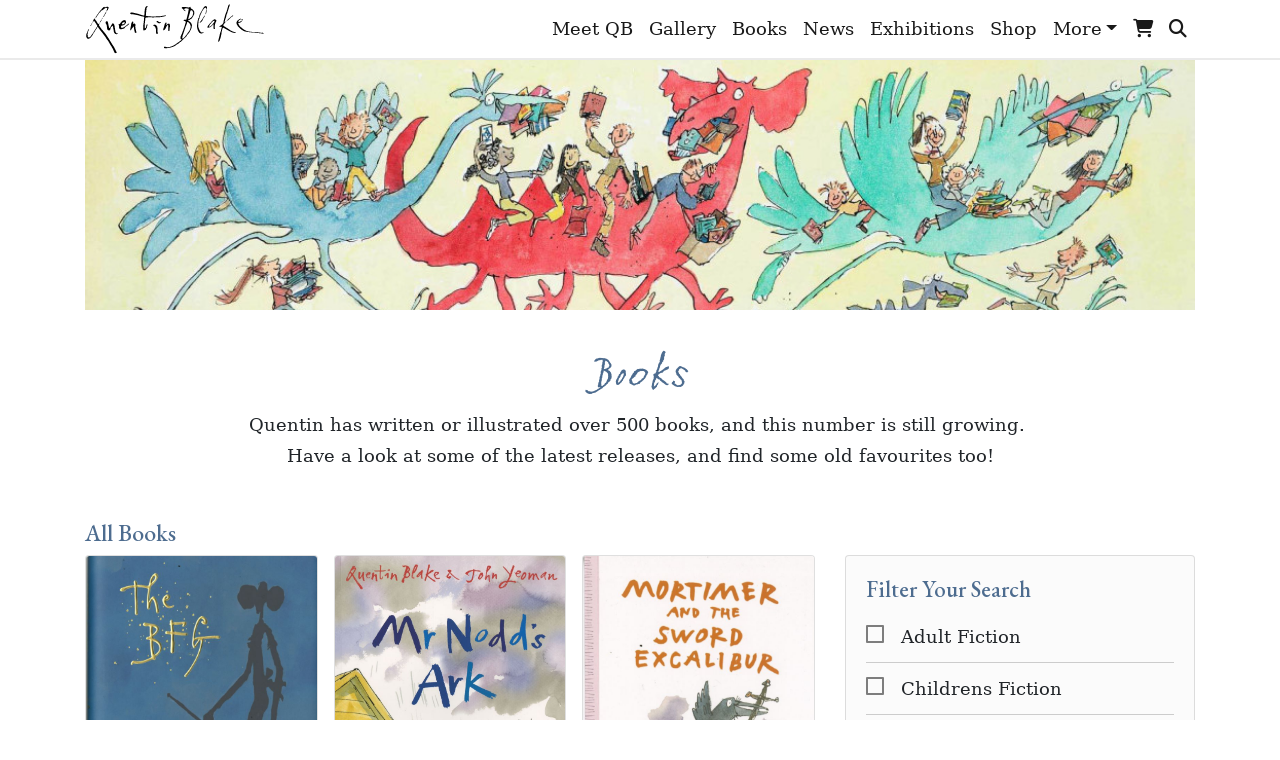

--- FILE ---
content_type: text/html; charset=UTF-8
request_url: https://quentinblake.com/books?page=10
body_size: 8477
content:
<!doctype html>
<html lang="en">

<head>
    <meta charset="UTF-8">
    <meta name="viewport"
        content="width=device-width, user-scalable=no, initial-scale=1.0, maximum-scale=1.0, minimum-scale=1.0">
    <meta http-equiv="X-UA-Compatible" content="ie=edge">

    <link rel="icon" type="image/png" href="/favicons/favicon-16x16.png" sizes="16x16">
    <link rel="icon" type="image/png" href="/favicons/favicon-32x32.png" sizes="32x32">

        <title>Books | Quentin Blake</title>
<meta name="description" content="Quentin has written or illustrated over 500 books, and this number is still growing.&nbsp;
Have a look at some of the latest releases, and find some old favour...">

    <link rel="stylesheet" href="https://quentinblake.com/css/app.css">

    
    <script>
        var laravel = {
            pressRequest: []
        }
    </script>

    <!-- Global site tag (gtag.js) - Google Analytics -->
    <script async src="https://www.googletagmanager.com/gtag/js?id=UA-40718133-1"></script>
    <script>
        window.dataLayer = window.dataLayer || [];

        function gtag() {
            dataLayer.push(arguments);
        }
        gtag('js', new Date());
        gtag('config', 'UA-40718133-1');
    </script>

    <!-- Google Tag Manager -->
    <script>
        (function(w, d, s, l, i) {
            w[l] = w[l] || [];
            w[l].push({
                'gtm.start': new Date().getTime(),
                event: 'gtm.js'
            });
            var f = d.getElementsByTagName(s)[0],
                j = d.createElement(s),
                dl = l != 'dataLayer' ? '&l=' + l : '';
            j.async = true;
            j.src =
                'https://www.googletagmanager.com/gtm.js?id=' + i + dl;
            f.parentNode.insertBefore(j, f);
        })(window, document, 'script', 'dataLayer', 'GTM-TMVXKT');
    </script>
    <!-- End Google Tag Manager -->
</head>

<body>
    <header class="position-fixed w-100" style="top: 0;z-index: 16;">
        <nav class="navbar navbar-light navbar-expand-lg py-0">
    <div class="container">
        <a class="navbar-brand" href="/">
            <img src="https://quentinblake.com/images/logo.svg" alt="Quentin Blake Logo" width="180">
        </a>

        <button class="navbar-toggler" type="button" data-toggle="collapse" data-target="#navbarSupportedContent"
            aria-controls="navbarSupportedContent" aria-expanded="false" aria-label="Toggle navigation">
            <span class="navbar-toggler-icon"></span>
        </button>

        <div class="collapse navbar-collapse" id="navbarSupportedContent">
            <ul class="navbar-nav ml-auto">

                                                            <li class="nav-item">
                            <a href="/meet-qb/biography" class="nav-link"
                                target="_self">Meet QB</a>
                        </li>
                                                                                                    <li class="nav-item">
                            <a href="/gallery" class="nav-link"
                                target="_self">Gallery</a>
                        </li>
                                                                                                    <li class="nav-item">
                            <a href="/books" class="nav-link"
                                target="_self">Books</a>
                        </li>
                                                                                                    <li class="nav-item">
                            <a href="/news" class="nav-link"
                                target="_self">News</a>
                        </li>
                                                                                                    <li class="nav-item">
                            <a href="/exhibitions" class="nav-link"
                                target="_self">Exhibitions</a>
                        </li>
                                                                                                    <li class="nav-item">
                            <a href="/shop" class="nav-link"
                                target="_self">Shop</a>
                        </li>
                                                                                                                                                    <li class="nav-item d-lg-none ">
                                <a href="/about-drawing/how-i-draw" class="nav-link">About Drawing</a>
                            </li>
                                                    <li class="nav-item d-lg-none ">
                                <a href="/fun-free" class="nav-link">Fun &amp; Free</a>
                            </li>
                                                    <li class="nav-item d-lg-none ">
                                <a href="/every-other-friday" class="nav-link">Every Other Friday</a>
                            </li>
                                                    <li class="nav-item d-lg-none  border-none ">
                                <a href="/qbhq-blog" class="nav-link">QBHQ Blog</a>
                            </li>
                        
                        <li class="nav-item dropdown d-none d-lg-block">
                            <a class="nav-link dropdown-toggle" data-toggle="dropdown" href="#" role="button"
                                aria-haspopup="true" aria-expanded="false">More</a>
                            <div class="dropdown-menu dropdown-menu-right">
                                                                    <a class="dropdown-item" href="/about-drawing/how-i-draw"
                                        target="_self">
                                        About Drawing
                                    </a>
                                                                    <a class="dropdown-item" href="/fun-free"
                                        target="_self">
                                        Fun &amp; Free
                                    </a>
                                                                    <a class="dropdown-item" href="/every-other-friday"
                                        target="_self">
                                        Every Other Friday
                                    </a>
                                                                    <a class="dropdown-item" href="/qbhq-blog"
                                        target="_self">
                                        QBHQ Blog
                                    </a>
                                                            </div>
                        </li>
                                    
                <li class="nav-item d-lg-none">
                    <a href="https://quentinblake.com/cart" class="nav-link">Cart</a>
                </li>
                <li class="nav-item d-lg-none border-0">
                    <a href="https://quentinblake.com/search" class="nav-link">Search</a>
                </li>
                <li class="nav-item d-none d-lg-block" data-toggle="tooltip" data-placement="bottom" title="Cart">
                    <a href="https://quentinblake.com/cart" class="nav-link position-relative">
                                                    <i class="fa fa-shopping-cart"></i>
                                            </a>
                </li>
                <li class="nav-item d-none d-lg-block" data-toggle="tooltip" data-placement="bottom" title="Search">
                    <a href="https://quentinblake.com/search" class="nav-link"><i class="fa fa-search"></i></a>
                </li>
            </ul>
        </div>
    </div>
</nav>
    </header>

    <main id="app">
        
            <div class="container">
            <div class="text-center">
                    <div class="hero hero-hover">
                <img src="https://quentinblake.com/storage/98/conversions/os054-books-hero.jpg" class="img-fluid">
                <a href="https://quentinblake.com/storage/98/os054-books.jpg" data-lightbox="hero"
                    data-title="&#039;Monster Readers&#039; mural artwork for Sidcup Library" class="info-link"
                    style="bottom: 51px; background-color: #4d6c8f; text-align: center; color: #fff; padding-top: 10px;">
                    <i class="fa fa-info" style="font-size: 30px;"></i>
                </a>
            </div>
            </div>
    </div>

    
            <div class="container mt-5">
            <div class="mb-5">
                <div class="mx-auto text-center w-75">
                    <h1>Books</h1>
                    <p>Quentin has written or illustrated over 500 books, and this number is still growing.&nbsp;<br />
Have a look at some of the latest releases, and find some old favourites too!</p>

                </div>
            </div>
        </div>
    
    
            <div class="container">
        <h2>All Books</h2>
    <div class="row">
        <div class="col-12 col-md-4 order-md-last">
            <div class="card bg-grey mb-5">
    <div class="card-body">
        <h5>Filter Your Search</h5>

        <form action="books">
            <div class="form-checkbox-list mb-3">
                                    <div class="form-check">
                        <input class="form-check-input" type="checkbox" name="categories[2]"
                            id="gallery_category_2"
                             />
                        <label class="form-check-label" for="gallery_category_2">
                            Adult Fiction
                        </label>
                    </div>
                                    <div class="form-check">
                        <input class="form-check-input" type="checkbox" name="categories[4]"
                            id="gallery_category_4"
                             />
                        <label class="form-check-label" for="gallery_category_4">
                            Childrens Fiction
                        </label>
                    </div>
                                    <div class="form-check">
                        <input class="form-check-input" type="checkbox" name="categories[1]"
                            id="gallery_category_1"
                             />
                        <label class="form-check-label" for="gallery_category_1">
                            Collectors
                        </label>
                    </div>
                                    <div class="form-check">
                        <input class="form-check-input" type="checkbox" name="categories[8]"
                            id="gallery_category_8"
                             />
                        <label class="form-check-label" for="gallery_category_8">
                            Exhibition Catalogues
                        </label>
                    </div>
                                    <div class="form-check">
                        <input class="form-check-input" type="checkbox" name="categories[7]"
                            id="gallery_category_7"
                             />
                        <label class="form-check-label" for="gallery_category_7">
                            Further Reading
                        </label>
                    </div>
                                    <div class="form-check">
                        <input class="form-check-input" type="checkbox" name="categories[5]"
                            id="gallery_category_5"
                             />
                        <label class="form-check-label" for="gallery_category_5">
                            Non Fiction
                        </label>
                    </div>
                                    <div class="form-check">
                        <input class="form-check-input" type="checkbox" name="categories[6]"
                            id="gallery_category_6"
                             />
                        <label class="form-check-label" for="gallery_category_6">
                            Picture Books
                        </label>
                    </div>
                                    <div class="form-check">
                        <input class="form-check-input" type="checkbox" name="categories[3]"
                            id="gallery_category_3"
                             />
                        <label class="form-check-label" for="gallery_category_3">
                            Poetry &amp; Plays
                        </label>
                    </div>
                            </div>

            <div class="form-group">
                <select name="author" id="author" class="form-control select2">
                    <option value="">More books by…</option>
                                            <option value="(ed.) Ikuko Motoki" >
                            (ed.) Ikuko Motoki</option>
                                            <option value="Adele de Leeuw" >
                            Adele de Leeuw</option>
                                            <option value="Alain Serres" >
                            Alain Serres</option>
                                            <option value="Alexey Tolstoy" >
                            Alexey Tolstoy</option>
                                            <option value="Alice Harman" >
                            Alice Harman</option>
                                            <option value="Alice Liege (ed.)" >
                            Alice Liege (ed.)</option>
                                            <option value="Aline Guichard" >
                            Aline Guichard</option>
                                            <option value="Amnesty International" >
                            Amnesty International</option>
                                            <option value="Andre Bouchard" >
                            Andre Bouchard</option>
                                            <option value="Anna Trenter (ed. &amp; intro.)" >
                            Anna Trenter (ed. &amp; intro.)</option>
                                            <option value="Anthony Browne" >
                            Anthony Browne</option>
                                            <option value="Apuleius, E. J Kenney (trans), James Wood - intro" >
                            Apuleius, E. J Kenney (trans), James Wood - intro</option>
                                            <option value="Aristophanes, Dudley Fitts" >
                            Aristophanes, Dudley Fitts</option>
                                            <option value="Beatrix Potter" >
                            Beatrix Potter</option>
                                            <option value="Betsy Byars" >
                            Betsy Byars</option>
                                            <option value="Bianca Pitzorno" >
                            Bianca Pitzorno</option>
                                            <option value="Bill Hartley, Roy McCarthy" >
                            Bill Hartley, Roy McCarthy</option>
                                            <option value="Bing Taylor, Peter Braithwaite, Elaine Moss (editorial advisor)" >
                            Bing Taylor, Peter Braithwaite, Elaine Moss (editorial advisor)</option>
                                            <option value="Brian Aldiss (ed.)" >
                            Brian Aldiss (ed.)</option>
                                            <option value="Brian Thompson" >
                            Brian Thompson</option>
                                            <option value="Bronnie Cunningham" >
                            Bronnie Cunningham</option>
                                            <option value="Carol Ward" >
                            Carol Ward</option>
                                            <option value="Charles Connell" >
                            Charles Connell</option>
                                            <option value="Charles Dickens" >
                            Charles Dickens</option>
                                            <option value="Charles Perrault" >
                            Charles Perrault</option>
                                            <option value="Clement Freud" >
                            Clement Freud</option>
                                            <option value="Contributions by 23 artists" >
                            Contributions by 23 artists</option>
                                            <option value="Cyrano De Bergerac" >
                            Cyrano De Bergerac</option>
                                            <option value="Cyrano de Bergerac, (intro) John Wells" >
                            Cyrano de Bergerac, (intro) John Wells</option>
                                            <option value="Cyril Ray" >
                            Cyril Ray</option>
                                            <option value="D Mackay" >
                            D Mackay</option>
                                            <option value="Daniel Pennac (Preface)" >
                            Daniel Pennac (Preface)</option>
                                            <option value="Daniel Pennac, Sarah Adams (transl.), Quentin Blake (foreword)" >
                            Daniel Pennac, Sarah Adams (transl.), Quentin Blake (foreword)</option>
                                            <option value="Daniel Pennac, Sarah Ardizzone (translator), Quentin Blake (foreword)" >
                            Daniel Pennac, Sarah Ardizzone (translator), Quentin Blake (foreword)</option>
                                            <option value="David Walliams" >
                            David Walliams</option>
                                            <option value="Derek Brazell, Jo Davies" >
                            Derek Brazell, Jo Davies</option>
                                            <option value="DfEE" >
                            DfEE</option>
                                            <option value="Dick King-Smith" >
                            Dick King-Smith</option>
                                            <option value="Dr Alan Maryon Davis" >
                            Dr Alan Maryon Davis</option>
                                            <option value="Dr Seuss" >
                            Dr Seuss</option>
                                            <option value="Dr Susan Rennie" >
                            Dr Susan Rennie</option>
                                            <option value="E Nesbit, Quentin Blake (introduction)" >
                            E Nesbit, Quentin Blake (introduction)</option>
                                            <option value="Edward Eager" >
                            Edward Eager</option>
                                            <option value="Edward Korel" >
                            Edward Korel</option>
                                            <option value="Edward Lear, Quentin Blake (introduction)" >
                            Edward Lear, Quentin Blake (introduction)</option>
                                            <option value="Elizabeth Bowen" >
                            Elizabeth Bowen</option>
                                            <option value="Ellen Blance , Ann Cook" >
                            Ellen Blance , Ann Cook</option>
                                            <option value="Ellen Blance, Ann Cook" >
                            Ellen Blance, Ann Cook</option>
                                            <option value="Emanuele Luzzati, John Yeoman (trans.)" >
                            Emanuele Luzzati, John Yeoman (trans.)</option>
                                            <option value="Ennis Rees" >
                            Ennis Rees</option>
                                            <option value="Evan Hunter" >
                            Evan Hunter</option>
                                            <option value="Evelyn  Waugh" >
                            Evelyn  Waugh</option>
                                            <option value="Evelyn Waugh" >
                            Evelyn Waugh</option>
                                            <option value="Evelyn Waugh, James Cameron (intro.)" >
                            Evelyn Waugh, James Cameron (intro.)</option>
                                            <option value="Evelyn Waugh, William Deedes (intro.)" >
                            Evelyn Waugh, William Deedes (intro.)</option>
                                            <option value="Ezo" >
                            Ezo</option>
                                            <option value="Felicity Dahl, Josie Fison" >
                            Felicity Dahl, Josie Fison</option>
                                            <option value="Felicity Dahl, Lori-Ann Newman" >
                            Felicity Dahl, Lori-Ann Newman</option>
                                            <option value="Ford, Gemmel, Loads" >
                            Ford, Gemmel, Loads</option>
                                            <option value="Frances Gray Patton" >
                            Frances Gray Patton</option>
                                            <option value="Frances Knowles, Brian Thompson" >
                            Frances Knowles, Brian Thompson</option>
                                            <option value="Frank Muir (ed.), Polly Muir (ed.)" >
                            Frank Muir (ed.), Polly Muir (ed.)</option>
                                            <option value="Geoffrey Broughton" >
                            Geoffrey Broughton</option>
                                            <option value="George Orwell" >
                            George Orwell</option>
                                            <option value="Georges Berton" >
                            Georges Berton</option>
                                            <option value="Gerald Guerlais (co-ordinator), Daisuke Dice Tsutsumi (co-ordinator)" >
                            Gerald Guerlais (co-ordinator), Daisuke Dice Tsutsumi (co-ordinator)</option>
                                            <option value="Ghislaine Kenyon" >
                            Ghislaine Kenyon</option>
                                            <option value="Gillian Edwards" >
                            Gillian Edwards</option>
                                            <option value="Gina Pollinger, various contributors, including Quentin Blake" >
                            Gina Pollinger, various contributors, including Quentin Blake</option>
                                            <option value="Glenda Fredman (ed), Eleanor Anderson (ed), Joshua Stott (ed)" >
                            Glenda Fredman (ed), Eleanor Anderson (ed), Joshua Stott (ed)</option>
                                            <option value="H P Rickman" >
                            H P Rickman</option>
                                            <option value="Harwood Thompson" >
                            Harwood Thompson</option>
                                            <option value="Helen Jill Fletcher" >
                            Helen Jill Fletcher</option>
                                            <option value="Helen Walasek (ed.), Quentin Blake (foreword)" >
                            Helen Walasek (ed.), Quentin Blake (foreword)</option>
                                            <option value="Helen Young" >
                            Helen Young</option>
                                            <option value="Hilaire Belloc" >
                            Hilaire Belloc</option>
                                            <option value="Hilaire Belloc, Quentin Blake (intro.)" >
                            Hilaire Belloc, Quentin Blake (intro.)</option>
                                            <option value="Hillaire Belloc" >
                            Hillaire Belloc</option>
                                            <option value="Iona Opie" >
                            Iona Opie</option>
                                            <option value="J B S Haldane" >
                            J B S Haldane</option>
                                            <option value="J P Martin" >
                            J P Martin</option>
                                            <option value="J.P Martin" >
                            J.P Martin</option>
                                            <option value="J.P. Martin" >
                            J.P. Martin</option>
                                            <option value="Jacob Grimm, Wilhelm Grimm, Cornelia Funke (intro.)" >
                            Jacob Grimm, Wilhelm Grimm, Cornelia Funke (intro.)</option>
                                            <option value="Jacqueline Balcells" >
                            Jacqueline Balcells</option>
                                            <option value="James Britton (ed.)" >
                            James Britton (ed.)</option>
                                            <option value="James Reeves" >
                            James Reeves</option>
                                            <option value="James Roose-Evans" >
                            James Roose-Evans</option>
                                            <option value="Jan Mark" >
                            Jan Mark</option>
                                            <option value="Jane Merer (compiled by)" >
                            Jane Merer (compiled by)</option>
                                            <option value="Jean de la Fontaine" >
                            Jean de la Fontaine</option>
                                            <option value="Jeff Brown" >
                            Jeff Brown</option>
                                            <option value="Jenny Uglow" >
                            Jenny Uglow</option>
                                            <option value="Joan Aiken" >
                            Joan Aiken</option>
                                            <option value="Joan Aiken, Helen Cresswell, Dick King-Smith" >
                            Joan Aiken, Helen Cresswell, Dick King-Smith</option>
                                            <option value="Joan Aiken, Lizza Aiken" >
                            Joan Aiken, Lizza Aiken</option>
                                            <option value="Joan Tate" >
                            Joan Tate</option>
                                            <option value="Joan Tate, Irma Chilton, Aidan Chambers" >
                            Joan Tate, Irma Chilton, Aidan Chambers</option>
                                            <option value="Joanna Carey" >
                            Joanna Carey</option>
                                            <option value="Joanna Carey, Quentin Blake (foreword)" >
                            Joanna Carey, Quentin Blake (foreword)</option>
                                            <option value="John Cassidy" >
                            John Cassidy</option>
                                            <option value="John Hedgecoe" >
                            John Hedgecoe</option>
                                            <option value="John Julius Norwich" >
                            John Julius Norwich</option>
                                            <option value="John Masefield" >
                            John Masefield</option>
                                            <option value="John Moreton" >
                            John Moreton</option>
                                            <option value="John Ruskin" >
                            John Ruskin</option>
                                            <option value="John Yeoman" >
                            John Yeoman</option>
                                            <option value="John Yeoman, Emanuele Luzzati" >
                            John Yeoman, Emanuele Luzzati</option>
                                            <option value="John Yeoman, Laurence Model (transl.)" >
                            John Yeoman, Laurence Model (transl.)</option>
                                            <option value="Jonathan Gathorne-Hardy" >
                            Jonathan Gathorne-Hardy</option>
                                            <option value="Josie Fison, Lori-Ann Newman, Felicity Dahl" >
                            Josie Fison, Lori-Ann Newman, Felicity Dahl</option>
                                            <option value="Jules Verne, Translated by John Webber" >
                            Jules Verne, Translated by John Webber</option>
                                            <option value="Julia Eccleshare (ed.), Quentin Blake (intro)" >
                            Julia Eccleshare (ed.), Quentin Blake (intro)</option>
                                            <option value="Julia Eccleshare, Penelope Lively (foreword)" >
                            Julia Eccleshare, Penelope Lively (foreword)</option>
                                            <option value="Julia Watson (ed.)" >
                            Julia Watson (ed.)</option>
                                            <option value="Kate Jones" >
                            Kate Jones</option>
                                            <option value="Kaye Webb (Chosen by), Margaret Mahy, Michael Rosen" >
                            Kaye Webb (Chosen by), Margaret Mahy, Michael Rosen</option>
                                            <option value="Kingsley Amis" >
                            Kingsley Amis</option>
                                            <option value="Kingsly Amis" >
                            Kingsly Amis</option>
                                            <option value="Leonard S Marcus (compiled and edited), David Wiesner (Foreword)" >
                            Leonard S Marcus (compiled and edited), David Wiesner (Foreword)</option>
                                            <option value="Lewis Carroll" >
                            Lewis Carroll</option>
                                            <option value="Loads, Gemmell, Sowerbutts" >
                            Loads, Gemmell, Sowerbutts</option>
                                            <option value="M Bilbow, A Bilbow" >
                            M Bilbow, A Bilbow</option>
                                            <option value="Madeleine Nicklin (ed.)" >
                            Madeleine Nicklin (ed.)</option>
                                            <option value="Malcolm Bradbury" >
                            Malcolm Bradbury</option>
                                            <option value="Marcus Cunliffe" >
                            Marcus Cunliffe</option>
                                            <option value="Margaret Mahy" >
                            Margaret Mahy</option>
                                            <option value="Marie Nimier" >
                            Marie Nimier</option>
                                            <option value="Marie-Aude Murail, Elvire Murail" >
                            Marie-Aude Murail, Elvire Murail</option>
                                            <option value="Mark Twain" >
                            Mark Twain</option>
                                            <option value="Michael Morpurgo" >
                            Michael Morpurgo</option>
                                            <option value="Michael Morpurgo (ed.)" >
                            Michael Morpurgo (ed.)</option>
                                            <option value="Michael Morpurgo (intro), Quentin Blake , various authors" >
                            Michael Morpurgo (intro), Quentin Blake , various authors</option>
                                            <option value="Michael Morpurgo (intro), Various" >
                            Michael Morpurgo (intro), Various</option>
                                            <option value="Michael Morpurgo, Jane Feaver" >
                            Michael Morpurgo, Jane Feaver</option>
                                            <option value="Michael Rosen" >
                            Michael Rosen</option>
                                            <option value="Michael Rosen (intro.), Alison Sage (ed.)" >
                            Michael Rosen (intro.), Alison Sage (ed.)</option>
                                            <option value="Michael Rosen, Ken and Yetta Goodman (intro.)" >
                            Michael Rosen, Ken and Yetta Goodman (intro.)</option>
                                            <option value="Michel Tournier" >
                            Michel Tournier</option>
                                            <option value="Miguel de Cervantes, Tobias Smollett" >
                            Miguel de Cervantes, Tobias Smollett</option>
                                            <option value="Miguel de Cervantes, Tobias Smollett, Robin Chapman" >
                            Miguel de Cervantes, Tobias Smollett, Robin Chapman</option>
                                            <option value="Morag Styles, Pat Triggs" >
                            Morag Styles, Pat Triggs</option>
                                            <option value="Natalie Savage Carlson" >
                            Natalie Savage Carlson</option>
                                            <option value="Nathan Zimelman" >
                            Nathan Zimelman</option>
                                            <option value="Nils-Olof Franzen" >
                            Nils-Olof Franzen</option>
                                            <option value="Norman Hunter" >
                            Norman Hunter</option>
                                            <option value="Observer, Friends of the Earth" >
                            Observer, Friends of the Earth</option>
                                            <option value="Ogden Nash" >
                            Ogden Nash</option>
                                            <option value="P Holton, J Holton" >
                            P Holton, J Holton</option>
                                            <option value="Pat Hutchins, Shirley Hughes, Quentin Blake, Anthony Browne, Raymond Briggs, John Vernon Lord, Alf Proysen" >
                            Pat Hutchins, Shirley Hughes, Quentin Blake, Anthony Browne, Raymond Briggs, John Vernon Lord, Alf Proysen</option>
                                            <option value="Patricia  MacLachlan" >
                            Patricia  MacLachlan</option>
                                            <option value="Patricia Aldana (ed), Katherine Paterson (foreword)" >
                            Patricia Aldana (ed), Katherine Paterson (foreword)</option>
                                            <option value="Patricia MacLachlan" >
                            Patricia MacLachlan</option>
                                            <option value="Patricia MacLachlan, tr: Anne Krief" >
                            Patricia MacLachlan, tr: Anne Krief</option>
                                            <option value="Patrick Campbell" >
                            Patrick Campbell</option>
                                            <option value="Patrick Campbell, Ulick O&#039;Connor (ed.)" >
                            Patrick Campbell, Ulick O&#039;Connor (ed.)</option>
                                            <option value="Patrick Campbell, Ulick O’Connor" >
                            Patrick Campbell, Ulick O’Connor</option>
                                            <option value="Peter Dickinson (ed.)" >
                            Peter Dickinson (ed.)</option>
                                            <option value="Peter Holton, Josie Holton" >
                            Peter Holton, Josie Holton</option>
                                            <option value="Peter Rowan" >
                            Peter Rowan</option>
                                            <option value="Punch magazine (ed)" >
                            Punch magazine (ed)</option>
                                            <option value="Quentin Blake" >
                            Quentin Blake</option>
                                            <option value="Quentin Blake (ed.)" >
                            Quentin Blake (ed.)</option>
                                            <option value="Quentin Blake (foreword), Olivia Ahmad (introduction)" >
                            Quentin Blake (foreword), Olivia Ahmad (introduction)</option>
                                            <option value="Quentin Blake (foreword), Ron van der Meer, Russell Hoban" >
                            Quentin Blake (foreword), Ron van der Meer, Russell Hoban</option>
                                            <option value="Quentin Blake (intro), Liz Williams (compiled by)" >
                            Quentin Blake (intro), Liz Williams (compiled by)</option>
                                            <option value="Quentin Blake (intro.), Alison Sage (ed.)" >
                            Quentin Blake (intro.), Alison Sage (ed.)</option>
                                            <option value="Quentin Blake (selected by)" >
                            Quentin Blake (selected by)</option>
                                            <option value="Quentin Blake, Anne Krief (transl.)" >
                            Quentin Blake, Anne Krief (transl.)</option>
                                            <option value="Quentin Blake, Claudia Zeff (ed)" >
                            Quentin Blake, Claudia Zeff (ed)</option>
                                            <option value="Quentin Blake, Claudia Zeff (edited by)" >
                            Quentin Blake, Claudia Zeff (edited by)</option>
                                            <option value="Quentin Blake, Joanna Carey" >
                            Quentin Blake, Joanna Carey</option>
                                            <option value="Quentin Blake, John Yeoman" >
                            Quentin Blake, John Yeoman</option>
                                            <option value="Quentin Blake, Laurie Britton Newell" >
                            Quentin Blake, Laurie Britton Newell</option>
                                            <option value="Quentin Blake, Laurie Britton Newell, Bianca Pitzorno; Matteo Fochessati" >
                            Quentin Blake, Laurie Britton Newell, Bianca Pitzorno; Matteo Fochessati</option>
                                            <option value="Quentin Blake, Linda Kitson" >
                            Quentin Blake, Linda Kitson</option>
                                            <option value="Quentin Blake, Peter Campbell (intro.)" >
                            Quentin Blake, Peter Campbell (intro.)</option>
                                            <option value="Quentin Blake, Roger Malbert, Helen Luckett" >
                            Quentin Blake, Roger Malbert, Helen Luckett</option>
                                            <option value="Quentin Blake, Will Self" >
                            Quentin Blake, Will Self</option>
                                            <option value="RC Scriven" >
                            RC Scriven</option>
                                            <option value="Reader’s Digest" >
                            Reader’s Digest</option>
                                            <option value="Rex Benedict" >
                            Rex Benedict</option>
                                            <option value="Richard Cohen (ed.), John Cleese (Preface)" >
                            Richard Cohen (ed.), John Cleese (Preface)</option>
                                            <option value="Richard Maher, Sylvia Bond" >
                            Richard Maher, Sylvia Bond</option>
                                            <option value="Richard Mather, Sylvia Bond (ed.)" >
                            Richard Mather, Sylvia Bond (ed.)</option>
                                            <option value="Roald Dahl" >
                            Roald Dahl</option>
                                            <option value="Roald Dahl , Susan Rennie (compiler)" >
                            Roald Dahl , Susan Rennie (compiler)</option>
                                            <option value="Roald Dahl, Anne Donovan (translator)" >
                            Roald Dahl, Anne Donovan (translator)</option>
                                            <option value="Roald Dahl, David Wood" >
                            Roald Dahl, David Wood</option>
                                            <option value="Roald Dahl, David Wood (adapted by)" >
                            Roald Dahl, David Wood (adapted by)</option>
                                            <option value="Roald Dahl, Felicity Dahl" >
                            Roald Dahl, Felicity Dahl</option>
                                            <option value="Roald Dahl, Hilda Barberis (translator), Elisabeth Gaspar (translator)" >
                            Roald Dahl, Hilda Barberis (translator), Elisabeth Gaspar (translator)</option>
                                            <option value="Roald Dahl, Kay Woodward (compiled by)" >
                            Roald Dahl, Kay Woodward (compiled by)</option>
                                            <option value="Roald Dahl, Kay Woodward (ed.)" >
                            Roald Dahl, Kay Woodward (ed.)</option>
                                            <option value="Roald Dahl, Quentin Blake (Foreword)" >
                            Roald Dahl, Quentin Blake (Foreword)</option>
                                            <option value="Roald Dahl, Richard George" >
                            Roald Dahl, Richard George</option>
                                            <option value="Roald Dahl, Sally Reid" >
                            Roald Dahl, Sally Reid</option>
                                            <option value="Roald Dahl, Susan Rennie" >
                            Roald Dahl, Susan Rennie</option>
                                            <option value="Roald Dahl, Susan Rennie (compiler)" >
                            Roald Dahl, Susan Rennie (compiler)</option>
                                            <option value="Roald Dahl, Translated by Mathhew Fitt" >
                            Roald Dahl, Translated by Mathhew Fitt</option>
                                            <option value="Roald Dahl, Translated by Matthew Fitt" >
                            Roald Dahl, Translated by Matthew Fitt</option>
                                            <option value="Roald Dahl, Translated by Susan Rennie" >
                            Roald Dahl, Translated by Susan Rennie</option>
                                            <option value="Robert Bowman" >
                            Robert Bowman</option>
                                            <option value="Robert Tibber" >
                            Robert Tibber</option>
                                            <option value="Rosemary Weir" >
                            Rosemary Weir</option>
                                            <option value="Rudyard Kipling" >
                            Rudyard Kipling</option>
                                            <option value="Rudyard Kipling, Jean-Francois Menard (transl.)" >
                            Rudyard Kipling, Jean-Francois Menard (transl.)</option>
                                            <option value="Rupert Croft-Cooke" >
                            Rupert Croft-Cooke</option>
                                            <option value="Russel Hoban" >
                            Russel Hoban</option>
                                            <option value="Russell Hoban" >
                            Russell Hoban</option>
                                            <option value="Russell Hoban, Quentin Blake (afterword), Rowan Williams (afterword)" >
                            Russell Hoban, Quentin Blake (afterword), Rowan Williams (afterword)</option>
                                            <option value="Ruth Craft" >
                            Ruth Craft</option>
                                            <option value="Saki" >
                            Saki</option>
                                            <option value="Samuel Beckett" >
                            Samuel Beckett</option>
                                            <option value="Samuel Jones (ed.)" >
                            Samuel Jones (ed.)</option>
                                            <option value="Sarah Bakewell (intro), Quentin Blake (ed), Norman R Shapiro (trans.)" >
                            Sarah Bakewell (intro), Quentin Blake (ed), Norman R Shapiro (trans.)</option>
                                            <option value="Save the Children, Colin Thompson (intro.), Suzanne Dvorak (intro.)" >
                            Save the Children, Colin Thompson (intro.), Suzanne Dvorak (intro.)</option>
                                            <option value="Seymour Reit" >
                            Seymour Reit</option>
                                            <option value="Sid Fleischman" >
                            Sid Fleischman</option>
                                            <option value="Sophie Dahl (foreword), Felicity Dahl (introduction)" >
                            Sophie Dahl (foreword), Felicity Dahl (introduction)</option>
                                            <option value="Stella Gibbons" >
                            Stella Gibbons</option>
                                            <option value="Stephen Mooser" >
                            Stephen Mooser</option>
                                            <option value="Sylvia Plath" >
                            Sylvia Plath</option>
                                            <option value="Sylvia Sherry" >
                            Sylvia Sherry</option>
                                            <option value="Ted Allan" >
                            Ted Allan</option>
                                            <option value="Ted Hughes" >
                            Ted Hughes</option>
                                            <option value="The National Gallery" >
                            The National Gallery</option>
                                            <option value="The Prince’s Trust, Michael Morpurgo (ed.), Quentin Blake (ed.)" >
                            The Prince’s Trust, Michael Morpurgo (ed.), Quentin Blake (ed.)</option>
                                            <option value="Thomas L Corddry" >
                            Thomas L Corddry</option>
                                            <option value="Thomas L Hirsch" >
                            Thomas L Hirsch</option>
                                            <option value="Tim Hall" >
                            Tim Hall</option>
                                            <option value="Tim Rice, Andrew Lloyd Webber" >
                            Tim Rice, Andrew Lloyd Webber</option>
                                            <option value="Tim Rice, Andrew Lloyd-Webber" >
                            Tim Rice, Andrew Lloyd-Webber</option>
                                            <option value="Tom Maschler" >
                            Tom Maschler</option>
                                            <option value="Tony Lacey (ed.)" >
                            Tony Lacey (ed.)</option>
                                            <option value="Trad., Norah &amp; William Montgomerie (for ‘The Well at the World’s End’" >
                            Trad., Norah &amp; William Montgomerie (for ‘The Well at the World’s End’</option>
                                            <option value="V&amp;A" >
                            V&amp;A</option>
                                            <option value="Various" >
                            Various</option>
                                            <option value="Victor Hugo, Quentin Blake (intro.), Walter J Cobb (transl.)" >
                            Victor Hugo, Quentin Blake (intro.), Walter J Cobb (transl.)</option>
                                            <option value="Voltaire" >
                            Voltaire</option>
                                            <option value="Voltaire, Tobias Smollett (trans.), Julian Barnes (intro.)" >
                            Voltaire, Tobias Smollett (trans.), Julian Barnes (intro.)</option>
                                            <option value="Wendy Cooling (ed.)" >
                            Wendy Cooling (ed.)</option>
                                            <option value="William Cooper" >
                            William Cooper</option>
                                            <option value="William Steig" >
                            William Steig</option>
                                            <option value="William Steig, Quentin Blake (intro.)" >
                            William Steig, Quentin Blake (intro.)</option>
                                            <option value="Willis Hall" >
                            Willis Hall</option>
                                            <option value="various: incl. Quentin Blake, Steve Hare (intro.)" >
                            various: incl. Quentin Blake, Steve Hare (intro.)</option>
                                    </select>
            </div>

            <div class="row">
                <div class="col">
                    <button type="submit" class="btn btn-primary btn-block">Filter</button>
                </div>
                <div class="col">
                    <a href="books" class="btn btn-outline-primary btn-block">Reset</a>
                </div>
            </div>
        </form>
    </div>
</div>
            <div class="card bg-grey mb-5">
    <div class="card-body text-center">
        <h5 class="mb-3">Search Books</h5>
        <form action="/books" method="GET">
            <div class="input-group mb-3">
                <input type="search" name="query" class="form-control" placeholder="Search" value="">
                <div class="input-group-append">
                    <button class="btn btn-outline-primary" type="submit">
                        <i class="fa fa-search"></i>
                    </button>
                </div>
            </div>
        </form>
    </div>
</div>
            <div class="card bg-grey mb-5">
    <div class="card-body text-center">
        <h5>FIRST EDITIONS</h5>
        <p>Download a pdf of all First Editions</p>
        <a href="/storage/uploads/first-editions.pdf" class="btn btn-primary">Download PDF</a>
    </div>
</div>
        </div>
        <div class="col-12 col-md-8">
            <div class="masonry mb-2">
                                    <div>
                        <a href="https://quentinblake.com/books/the-bfg-limited-edition" class="mb-3 card">
    <img src="https://quentinblake.com/storage/4533/media-libraryyz6dEE" class="card-img-top" alt="">
    <div class="card-header">
        The BFG (limited edition)
            </div>
</a>
                    </div>
                                    <div>
                        <a href="https://quentinblake.com/books/oxford-roald-dahl-dictionary" class="mb-3 card">
    <img src="https://quentinblake.com/storage/4532/media-libraryzjkvh2" class="card-img-top" alt="">
    <div class="card-header">
        Oxford Roald Dahl Dictionary
            </div>
</a>
                    </div>
                                    <div>
                        <a href="https://quentinblake.com/books/more-about-boy" class="mb-3 card">
    <img src="https://quentinblake.com/storage/4530/media-libraryDcFPOy" class="card-img-top" alt="">
    <div class="card-header">
        More About Boy
            </div>
</a>
                    </div>
                                    <div>
                        <a href="https://quentinblake.com/books/the-complete-adventures-of-charlie-and-mr-willy-wonka-1" class="mb-3 card">
    <img src="https://quentinblake.com/storage/4529/media-librarylNhpPJ" class="card-img-top" alt="">
    <div class="card-header">
        The Complete Adventures of Charlie and Mr Willy Wonka
            </div>
</a>
                    </div>
                                    <div>
                        <a href="https://quentinblake.com/books/the-great-mouse-plot" class="mb-3 card">
    <img src="https://quentinblake.com/storage/4528/media-libraryTyVlNL" class="card-img-top" alt="">
    <div class="card-header">
        The Great Mouse Plot
            </div>
</a>
                    </div>
                                    <div>
                        <a href="https://quentinblake.com/books/mr-nodds-ark-1" class="mb-3 card">
    <img src="https://quentinblake.com/storage/4527/media-libraryWobzwI" class="card-img-top" alt="">
    <div class="card-header">
        Mr Nodd&#039;s Ark
            </div>
</a>
                    </div>
                                    <div>
                        <a href="https://quentinblake.com/books/three-little-owls-1" class="mb-3 card">
    <img src="https://quentinblake.com/storage/4526/media-libraryeqHq48" class="card-img-top" alt="">
    <div class="card-header">
        Three Little Owls
            </div>
</a>
                    </div>
                                    <div>
                        <a href="https://quentinblake.com/books/quick-lets-get-out-of-here-1" class="mb-3 card">
    <img src="https://quentinblake.com/storage/4525/media-libraryKwW78a" class="card-img-top" alt="">
    <div class="card-header">
        Quick let’s get out of here
            </div>
</a>
                    </div>
                                    <div>
                        <a href="https://quentinblake.com/books/gabriel-ernest-and-other-tales" class="mb-3 card">
    <img src="https://quentinblake.com/storage/4524/media-librarycHsowA" class="card-img-top" alt="">
    <div class="card-header">
        Gabriel-Ernest and other Tales
            </div>
</a>
                    </div>
                                    <div>
                        <a href="https://quentinblake.com/books/the-golden-ass" class="mb-3 card">
    <img src="https://quentinblake.com/storage/4523/media-library8TtmUN" class="card-img-top" alt="">
    <div class="card-header">
        The Golden Ass
            </div>
</a>
                    </div>
                                    <div>
                        <a href="https://quentinblake.com/books/mortimer-and-the-sword-excalibur-1" class="mb-3 card">
    <img src="https://quentinblake.com/storage/4522/media-librarytC8gIz" class="card-img-top" alt="">
    <div class="card-header">
        Mortimer and the Sword Excalibur
            </div>
</a>
                    </div>
                                    <div>
                        <a href="https://quentinblake.com/books/the-spiral-stair" class="mb-3 card">
    <img src="https://quentinblake.com/storage/4521/media-libraryXxuCFz" class="card-img-top" alt="">
    <div class="card-header">
        The Spiral Stair
            </div>
</a>
                    </div>
                                    <div>
                        <a href="https://quentinblake.com/books/arabel-mortimer-and-the-escaped-black-mamba" class="mb-3 card">
    <img src="https://quentinblake.com/storage/4520/media-libraryr3OE5Y" class="card-img-top" alt="">
    <div class="card-header">
        Arabel, Mortimer and the Escaped Black Mamba
            </div>
</a>
                    </div>
                                    <div>
                        <a href="https://quentinblake.com/books/arabels-raven-2" class="mb-3 card">
    <img src="https://quentinblake.com/storage/4519/media-libraryK5SDpy" class="card-img-top" alt="">
    <div class="card-header">
        Arabel’s Raven
            </div>
</a>
                    </div>
                                    <div>
                        <a href="https://quentinblake.com/books/ace-dragon-ltd-1" class="mb-3 card">
    <img src="https://quentinblake.com/storage/4518/media-library08iU4y" class="card-img-top" alt="">
    <div class="card-header">
        Ace dragon Ltd
            </div>
</a>
                    </div>
                                <div></div>
            </div>
            <nav>
        <ul class="pagination">
            
                            <li class="page-item">
                    <a class="page-link" href="https://quentinblake.com/books?page=9" rel="prev" aria-label="&laquo; Previous">&lsaquo;</a>
                </li>
            
            
                            
                
                
                                                                                        <li class="page-item"><a class="page-link" href="https://quentinblake.com/books?page=1">1</a></li>
                                                                                                <li class="page-item"><a class="page-link" href="https://quentinblake.com/books?page=2">2</a></li>
                                                                                        
                                    <li class="page-item disabled" aria-disabled="true"><span class="page-link">...</span></li>
                
                
                                            
                
                
                                                                                        <li class="page-item"><a class="page-link" href="https://quentinblake.com/books?page=7">7</a></li>
                                                                                                <li class="page-item"><a class="page-link" href="https://quentinblake.com/books?page=8">8</a></li>
                                                                                                <li class="page-item"><a class="page-link" href="https://quentinblake.com/books?page=9">9</a></li>
                                                                                                <li class="page-item active" aria-current="page"><span class="page-link">10</span></li>
                                                                                                <li class="page-item"><a class="page-link" href="https://quentinblake.com/books?page=11">11</a></li>
                                                                                                <li class="page-item"><a class="page-link" href="https://quentinblake.com/books?page=12">12</a></li>
                                                                                                <li class="page-item"><a class="page-link" href="https://quentinblake.com/books?page=13">13</a></li>
                                                                                        
                                    <li class="page-item disabled" aria-disabled="true"><span class="page-link">...</span></li>
                
                
                                            
                
                
                                                                                        <li class="page-item"><a class="page-link" href="https://quentinblake.com/books?page=46">46</a></li>
                                                                                                <li class="page-item"><a class="page-link" href="https://quentinblake.com/books?page=47">47</a></li>
                                                                        
            
                            <li class="page-item">
                    <a class="page-link" href="https://quentinblake.com/books?page=11" rel="next" aria-label="Next &raquo;">&rsaquo;</a>
                </li>
                    </ul>
    </nav>

        </div>
    </div>
</div>
        </main>

    <footer class="mb-2">
    <img src="https://quentinblake.com/images/footer.png" alt="Quentin Blake Footer" class="d-block mx-auto img-fluid">

    <div class="container">
        <div class="row mb-5">
            <div class="mb-5 col-12 col-md-3">
                <h3>Follow Quentin</h3>
                <ul class="nav flex-column">
                                            <li>
                            <a href="https://www.facebook.com/Quentinblakeofficial" target="_blank">
                                <span class="mr-2 font-family-quentinblake text-facebook"  style="display: inline-block; width: 20px;">f</span> Follow Quentin
                            </a>
                        </li>
                    
                    
                                            <li>
                            <a href="https://www.instagram.com/quentinblakehq" target="_blank">
                                <span class="mr-2 font-family-quentinblake text-facebook" style="display: inline-block; width: 20px;">i</span> Follow Quentin
                            </a>
                        </li>
                    
                                            <li>
                            <a href="https://www.pinterest.co.uk/quentinblakehq/_saved" target="_blank">
                                <span class="mr-2 font-family-quentinblake text-pinterest" style="display: inline-block; width: 20px;">p</span> Pin Quentin's Work
                            </a>
                        </li>
                                    </ul>
            </div>
            <div class="mb-5 col-12 col-md-3">
                <h3>Get in Touch</h3>
                <ul class="nav flex-column">
                                                                        <li><a href="/contact" target="_self">Contact</a></li>
                                                                                                <li><a href="/gallery/press-request" target="_self">Press Request</a></li>
                                                            </ul>
            </div>
            <div class="mb-5 col-12 col-md-3">
                <h3>Shop Help</h3>
                <ul class="nav flex-column">
                                                                        <li><a href="/shop/contact" target="_self">Customer Services</a></li>
                                                                                                <li><a href="/shop/delivery" target="_self">Delivery</a></li>
                                                                                                <li><a href="/shop/frequently-asked-questions" target="_self">FAQs</a></li>
                                                                                                <li><a href="/shop/returns-and-cancellations" target="_self">Returns</a></li>
                                                                                                <li><a href="/shop/terms-sale-0" target="_self">Terms of Sale</a></li>
                                                            </ul>
            </div>
            <div class="mb-5 col-12 col-md-3">
                <h3>Legal</h3>
                <ul class="nav flex-column">
                                                                        <li><a href="/privacy-cookies" target="_self">Privacy &amp; Cookies</a></li>
                                                                                                <li><a href="/social-media-policy" target="_self">Social Media Policy</a></li>
                                                                                                <li><a href="/terms-conditions" target="_self">Terms &amp; Conditions</a></li>
                                                            </ul>
            </div>
        </div>

        <div class="row">
            <div class="col-12 col-md-8 text-center text-md-left">
                <p class="m-0 text-muted">
                    <small>
                        This website and its content is copyright of Quentin Blake - © Quentin Blake 2026. All rights reserved. Crafted by <a href="https://isos.com" class="text-reset">iSOS</a>
                    </small>
                </p>
            </div>
            <div class="col-12 col-md-4 text-center text-md-right text-muted">
                <i class="fab fa-stripe fa-2x"></i>
                <i class="fab fa-cc-visa fa-2x"></i>
                <i class="fab fa-cc-mastercard fa-2x"></i>
            </div>
        </div>
    </div>
</footer>

    
    <script src="https://quentinblake.com/js/app.js"></script>
        <script defer src="https://static.cloudflareinsights.com/beacon.min.js/vcd15cbe7772f49c399c6a5babf22c1241717689176015" integrity="sha512-ZpsOmlRQV6y907TI0dKBHq9Md29nnaEIPlkf84rnaERnq6zvWvPUqr2ft8M1aS28oN72PdrCzSjY4U6VaAw1EQ==" data-cf-beacon='{"version":"2024.11.0","token":"6cb9faadbd87455f892369d84b781e4f","r":1,"server_timing":{"name":{"cfCacheStatus":true,"cfEdge":true,"cfExtPri":true,"cfL4":true,"cfOrigin":true,"cfSpeedBrain":true},"location_startswith":null}}' crossorigin="anonymous"></script>
</body>

</html>
